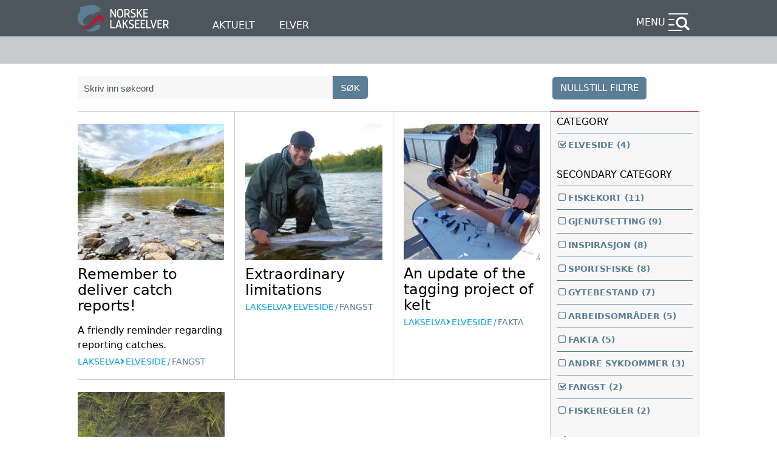

--- FILE ---
content_type: text/html; charset=UTF-8
request_url: https://lakseelver.no/en/search?f%5B0%5D=main_category%3Aelveside&f%5B1%5D=secondary_category_name%3Afangst&f%5B2%5D=secondary_category_name%3Amerking&f%5B3%5D=secondary_category_name%3Aprosjekt&f%5B4%5D=secondary_category_name%3Apukkellaks
body_size: 8672
content:
<!DOCTYPE html>
<html lang="en" dir="ltr" prefix="og: https://ogp.me/ns#">
  <head>
    <meta charset="utf-8" />
<script>var _paq = _paq || [];(function(){var u=(("https:" == document.location.protocol) ? "https://matomo.ramsalt.com/" : "http://matomo.ramsalt.com/");_paq.push(["setSiteId", "39"]);_paq.push(["setTrackerUrl", u+"matomo.php"]);_paq.push(["setDoNotTrack", 1]);if (!window.matomo_search_results_active) {_paq.push(["trackPageView"]);}_paq.push(["setIgnoreClasses", ["no-tracking","colorbox"]]);_paq.push(["enableLinkTracking"]);var d=document,g=d.createElement("script"),s=d.getElementsByTagName("script")[0];g.type="text/javascript";g.defer=true;g.async=true;g.src=u+"matomo.js";s.parentNode.insertBefore(g,s);})();</script>
<link rel="canonical" href="https://lakseelver.no/en/search" />
<meta name="Generator" content="Drupal 10 (https://www.drupal.org)" />
<meta name="MobileOptimized" content="width" />
<meta name="HandheldFriendly" content="true" />
<meta name="viewport" content="width=device-width, initial-scale=1.0" />
<link type="text/plain" rel="author" href="/humans.txt" />
<link rel="icon" href="/themes/custom/nol/favicon.ico" type="image/vnd.microsoft.icon" />

    <title>News | Norske Lakseelver</title>
    <link rel="stylesheet" media="all" href="/sites/default/files/css/css_4UCySp5D0lWxjjep_4TeXfsyUF_mpfwdPNaoUYTkmpo.css?delta=0&amp;language=en&amp;theme=nol&amp;include=eJxti1kOwjAMRC8UJWdy6BAZeZFit4XbUyr4Kj8zT7OYS6OZfBMUO3iId5ITfQ4yDkp2K_GKhLZOgbIx9minVvVlPa47-t2ntq9XetDzEkKgsKwLkliipo_x5_ubKSJoXPuPvAFrZkbh" />
<link rel="stylesheet" media="all" href="/sites/default/files/css/css_mKnEi_67gJQQUegKLkdIn1pddGgp8_rFWfgKvmDtGWQ.css?delta=1&amp;language=en&amp;theme=nol&amp;include=eJxti1kOwjAMRC8UJWdy6BAZeZFit4XbUyr4Kj8zT7OYS6OZfBMUO3iId5ITfQ4yDkp2K_GKhLZOgbIx9minVvVlPa47-t2ntq9XetDzEkKgsKwLkliipo_x5_ubKSJoXPuPvAFrZkbh" />

    
  </head>
  <body class="route--viewarticles-searchsearch-page">
        <a href="#main-content" class="visually-hidden focusable">
      Skip to main content
    </a>
    
      <div class="dialog-off-canvas-main-canvas" data-off-canvas-main-canvas>
    <div class="layout-container">

      <header id="top-header" role="banner">
                
<section class="row top">
  <div class="layout-content">
          <a id="site-logo" href="https://lakseelver.no/en"><img src="/themes/custom/nol/logo.svg" alt="Norske Lakseelver logo"></a>

      <nav role="navigation" aria-label="Primary" id="primary-menu" class="header-menu -primary">
        
              <ul>
    
          <li>
        
                  <a href="/en/search" data-drupal-link-system-path="search">Aktuelt</a>
              </li>
          <li>
        
                  <a href="/en/map" data-drupal-link-system-path="map">Elver</a>
              </li>
    
    </ul>
  


      </nav>

      <nav role="navigation" aria-label="Secondary" id="secondary-menu" class="header-menu -secondary">
        <details aria-haspopup="menu">
          <summary>Menu</summary>
          <div class="dropdown-items" role="menu">
            <div class="dropdown-inner">
              <i class="close_btn"></i>
              <div class="dropdown-inner-wrapper">

                                <form class="nol-search-form" action="/en/search">
  <input type="text" name="query" placeholder="Search here">
  <input type="submit" value="Search"/>
</form>
                

                <div class="header-menu-mobile">
                  
              <ul>
    
          <li>
        
                  <a href="/en/search" data-drupal-link-system-path="search">Aktuelt</a>
              </li>
          <li>
        
                  <a href="/en/map" data-drupal-link-system-path="map">Elver</a>
              </li>
    
    </ul>
  


                </div>
              </div>
            </div>
          </div>
        </details>
      </nav>
      </div>
</section>
<section class="row bottom">
  <div class="layout-content">
                  <span id="site-slogan"></span>
            </div>
</section>
          
    </header>
  
  <div class="layout-content highlighted">
          
              <section role="alert" >
            <div class="region-highlighted">
    <div data-drupal-messages-fallback class="hidden"></div>

  </div>

        </section>
            </div>

  <main role="main">
  <a id="main-content" tabindex="-1"></a>  <div class="layout-content search-page flex content has-sidebar">
    <a href="/search" class="reset-btn"> nullstill filtre </a>
    <section class="main">  <div class="region-content">
    <div id="block-nol-content">
  
    
      <div class="views-element-container"><div class="nol-views-grid -x3 -borders articles-search display--search-page js-view-dom-id-6b15cc41078446c0a4804c9f64861cb3394dc8fa9cbb0c5cc689fd8c35da4764">
  
  
  

  
  <form class="views-exposed-form" data-drupal-selector="views-exposed-form-articles-search-search-page" action="/en/search" method="get" id="views-exposed-form-articles-search-search-page" accept-charset="UTF-8">
  <div class="js-form-item form-item js-form-type-textfield form-item-query js-form-item-query">
      <label for="edit-query">Search</label>
        <input placeholder="Skriv inn søkeord" data-drupal-selector="edit-query" type="text" id="edit-query" name="query" value="" size="30" maxlength="128" class="form-text" />

        </div>
<div data-drupal-selector="edit-actions" class="form-actions js-form-wrapper form-wrapper" id="edit-actions"><input data-drupal-selector="edit-submit-articles-search" type="submit" id="edit-submit-articles-search" value="SØK" class="button js-form-submit form-submit" />
</div>


</form>

  

        <section class="views-rows">
          <div class="views-row"><article class="node node--type-article node--view-mode-article-narrow-river-teaser">

    
  

  
    <div class="node-content">
    <div class="main">
                <div class="field field--title -no-label -single"><div class="item"><h2><a href="/en/news/2020/09/remember-deliver-catch-reports" hreflang="en">Remember to deliver catch reports!</a></h2></div></div><div class="field field--field-intro-text -no-label -single"><div class="item"><p>A friendly reminder regarding reporting catches.</p></div></div>
            <div class="categories-wrapper"><span class="item"> Lakselva</span><span class="icon"></span><span class="item">Elveside</span><span class="separator">/</span><a href="https://lakseelver.no/en/search/246?f%5B0%5D=secondary_category_name%3Afangst"><span class="item-second">Fangst</span></a></div>    </div>
    <aside>
      <a href="/en/news/2020/09/remember-deliver-catch-reports"><div class="field field--field-main-media -no-label -multiple"><div class="items"><div class="item"><article><div class="field field--field-media-image -no-label -single"><div class="item"><img loading="lazy" src="/sites/default/files/styles/narrow/public/2020-09/telegrafstryket%20september.jpg.webp?h=71976bb4&amp;itok=2QWBCIwy" width="230" height="230" alt="Telegrafstryket" /></div></div></article></div></div></div></a>
    </aside>
  </div>


</article>
</div>
    <div class="views-row"><article class="node node--type-article node--view-mode-article-narrow-river-teaser">

    
  

  
    <div class="node-content">
    <div class="main">
                <div class="field field--title -no-label -single"><div class="item"><h2><a href="/en/news-2019/extraordinary-limitations" hreflang="en">Extraordinary limitations</a></h2></div></div>
            <div class="categories-wrapper"><span class="item"> Lakselva</span><span class="icon"></span><span class="item">Elveside</span><span class="separator">/</span><a href="https://lakseelver.no/en/search/246?f%5B0%5D=secondary_category_name%3Afangst"><span class="item-second">Fangst</span></a></div>    </div>
    <aside>
      <a href="/en/news-2019/extraordinary-limitations"><div class="field field--field-main-media -no-label -multiple"><div class="items"><div class="item"><article><div class="field field--field-media-image -no-label -single"><div class="item"><img loading="lazy" src="/sites/default/files/styles/narrow/public/_migrated/mauri_honkanen_holaks_96_cm_13.8_sone_2.jpg.webp?itok=cDeLgvoA" width="230" height="230" title="Foto: Mauri Honkanen" /></div></div></article></div></div></div></a>
    </aside>
  </div>


</article>
</div>
    <div class="views-row"><article class="node node--type-article node--view-mode-article-narrow-river-teaser">

    
  

  
    <div class="node-content">
    <div class="main">
                <div class="field field--title -no-label -single"><div class="item"><h2><a href="/en/news-2018/update-tagging-project-kelt" hreflang="en">An update of the tagging project of kelt</a></h2></div></div>
            <div class="categories-wrapper"><span class="item"> Lakselva</span><span class="icon"></span><span class="item">Elveside</span><span class="separator">/</span><a href="https://lakseelver.no/en/search/246?f%5B0%5D=secondary_category_name%3Afakta"><span class="item-second">Fakta</span></a></div>    </div>
    <aside>
      <a href="/en/news-2018/update-tagging-project-kelt"><div class="field field--field-main-media -no-label -multiple"><div class="items"><div class="item"><article><div class="field field--field-media-image -no-label -single"><div class="item"><img loading="lazy" src="/sites/default/files/styles/narrow/public/_migrated/20180528_1559090.jpg.webp?itok=FIVLdqQP" width="230" height="230" /></div></div></article></div></div></div></a>
    </aside>
  </div>


</article>
</div>
    <div class="views-row"><article class="node node--type-article node--view-mode-article-narrow-river-teaser">

    
  

  
    <div class="node-content">
    <div class="main">
                <div class="field field--title -no-label -single"><div class="item"><h2><a href="/en/news-2018/study-lakselva-salmon-travelling-route-sea" hreflang="en">A study of the Lakselva salmon “travelling route” at sea</a></h2></div></div>
            <div class="categories-wrapper"><span class="item"> Lakselva</span><span class="icon"></span><span class="item">Elveside</span><span class="separator">/</span><a href="https://lakseelver.no/en/search/246?f%5B0%5D=secondary_category_name%3Aarbeidsplan"><span class="item-second">Arbeidsplan</span></a></div>    </div>
    <aside>
      <a href="/en/news-2018/study-lakselva-salmon-travelling-route-sea"><div class="field field--field-main-media -no-label -multiple"><div class="items"><div class="item"><article><div class="field field--field-media-image -no-label -single"><div class="item"><img loading="lazy" src="/sites/default/files/styles/narrow/public/_migrated/img_4076.jpg.webp?itok=TRaiHkD6" width="230" height="230" /></div></div></article></div></div></div></a>
    </aside>
  </div>


</article>
</div>

      </section>
        

  
  

  
  
</div>
</div>

  </div>

  </div>
</section>
    <aside>  <div class="region-search_sidebar">
    <div class="facet-active block-facet--checkbox settings-tray-editable" id="block-facet-main-category" data-drupal-settingstray="editable">
  
      <h2>Category</h2>
    
      <div class="facets-widget-checkbox">
      <ul data-drupal-facet-id="main_category_name" data-drupal-facet-alias="main_category" class="facet-active js-facets-checkbox-links item-list__checkbox"><li class="facet-item"><a href="/en/search?f%5B0%5D=secondary_category_name%3Afangst&amp;f%5B1%5D=secondary_category_name%3Amerking&amp;f%5B2%5D=secondary_category_name%3Aprosjekt&amp;f%5B3%5D=secondary_category_name%3Apukkellaks" rel="nofollow" class="is-active" data-drupal-facet-item-id="main-category-elveside" data-drupal-facet-item-value="elveside" data-drupal-facet-item-count="4">  <span class="facet-item__status js-facet-deactivate">(-)</span>
<span class="facet-item__value">elveside</span>
  <span class="facet-item__count">(4)</span>
</a></li></ul>
</div>

  </div>
<div class="facet-active block-facet--checkbox settings-tray-editable" id="block-facet-secondary-category" data-drupal-settingstray="editable">
  
      <h2>Secondary Category</h2>
    
      <div class="facets-widget-checkbox">
      <ul data-drupal-facet-id="secondary_category_name" data-drupal-facet-alias="secondary_category_name" class="facet-active js-facets-checkbox-links item-list__checkbox"><li class="facet-item"><a href="/en/search?f%5B0%5D=main_category%3Aelveside&amp;f%5B1%5D=secondary_category_name%3Afangst&amp;f%5B2%5D=secondary_category_name%3Afiskekort&amp;f%5B3%5D=secondary_category_name%3Amerking&amp;f%5B4%5D=secondary_category_name%3Aprosjekt&amp;f%5B5%5D=secondary_category_name%3Apukkellaks" rel="nofollow" data-drupal-facet-item-id="secondary-category-name-fiskekort" data-drupal-facet-item-value="fiskekort" data-drupal-facet-item-count="11"><span class="facet-item__value">fiskekort</span>
  <span class="facet-item__count">(11)</span>
</a></li><li class="facet-item"><a href="/en/search?f%5B0%5D=main_category%3Aelveside&amp;f%5B1%5D=secondary_category_name%3Afangst&amp;f%5B2%5D=secondary_category_name%3Agjenutsetting&amp;f%5B3%5D=secondary_category_name%3Amerking&amp;f%5B4%5D=secondary_category_name%3Aprosjekt&amp;f%5B5%5D=secondary_category_name%3Apukkellaks" rel="nofollow" data-drupal-facet-item-id="secondary-category-name-gjenutsetting" data-drupal-facet-item-value="gjenutsetting" data-drupal-facet-item-count="9"><span class="facet-item__value">gjenutsetting</span>
  <span class="facet-item__count">(9)</span>
</a></li><li class="facet-item"><a href="/en/search?f%5B0%5D=main_category%3Aelveside&amp;f%5B1%5D=secondary_category_name%3Afangst&amp;f%5B2%5D=secondary_category_name%3Ainspirasjon&amp;f%5B3%5D=secondary_category_name%3Amerking&amp;f%5B4%5D=secondary_category_name%3Aprosjekt&amp;f%5B5%5D=secondary_category_name%3Apukkellaks" rel="nofollow" data-drupal-facet-item-id="secondary-category-name-inspirasjon" data-drupal-facet-item-value="inspirasjon" data-drupal-facet-item-count="8"><span class="facet-item__value">inspirasjon</span>
  <span class="facet-item__count">(8)</span>
</a></li><li class="facet-item"><a href="/en/search?f%5B0%5D=main_category%3Aelveside&amp;f%5B1%5D=secondary_category_name%3Afangst&amp;f%5B2%5D=secondary_category_name%3Amerking&amp;f%5B3%5D=secondary_category_name%3Aprosjekt&amp;f%5B4%5D=secondary_category_name%3Apukkellaks&amp;f%5B5%5D=secondary_category_name%3Asportsfiske" rel="nofollow" data-drupal-facet-item-id="secondary-category-name-sportsfiske" data-drupal-facet-item-value="sportsfiske" data-drupal-facet-item-count="8"><span class="facet-item__value">sportsfiske</span>
  <span class="facet-item__count">(8)</span>
</a></li><li class="facet-item"><a href="/en/search?f%5B0%5D=main_category%3Aelveside&amp;f%5B1%5D=secondary_category_name%3Afangst&amp;f%5B2%5D=secondary_category_name%3Agytebestand&amp;f%5B3%5D=secondary_category_name%3Amerking&amp;f%5B4%5D=secondary_category_name%3Aprosjekt&amp;f%5B5%5D=secondary_category_name%3Apukkellaks" rel="nofollow" data-drupal-facet-item-id="secondary-category-name-gytebestand" data-drupal-facet-item-value="gytebestand" data-drupal-facet-item-count="7"><span class="facet-item__value">gytebestand</span>
  <span class="facet-item__count">(7)</span>
</a></li><li class="facet-item"><a href="/en/search?f%5B0%5D=main_category%3Aelveside&amp;f%5B1%5D=secondary_category_name%3Aarbeidsomr%C3%A5der&amp;f%5B2%5D=secondary_category_name%3Afangst&amp;f%5B3%5D=secondary_category_name%3Amerking&amp;f%5B4%5D=secondary_category_name%3Aprosjekt&amp;f%5B5%5D=secondary_category_name%3Apukkellaks" rel="nofollow" data-drupal-facet-item-id="secondary-category-name-arbeidsområder" data-drupal-facet-item-value="arbeidsområder" data-drupal-facet-item-count="5"><span class="facet-item__value">arbeidsområder</span>
  <span class="facet-item__count">(5)</span>
</a></li><li class="facet-item"><a href="/en/search?f%5B0%5D=main_category%3Aelveside&amp;f%5B1%5D=secondary_category_name%3Afakta&amp;f%5B2%5D=secondary_category_name%3Afangst&amp;f%5B3%5D=secondary_category_name%3Amerking&amp;f%5B4%5D=secondary_category_name%3Aprosjekt&amp;f%5B5%5D=secondary_category_name%3Apukkellaks" rel="nofollow" data-drupal-facet-item-id="secondary-category-name-fakta" data-drupal-facet-item-value="fakta" data-drupal-facet-item-count="5"><span class="facet-item__value">fakta</span>
  <span class="facet-item__count">(5)</span>
</a></li><li class="facet-item"><a href="/en/search?f%5B0%5D=main_category%3Aelveside&amp;f%5B1%5D=secondary_category_name%3Aandre%20sykdommer&amp;f%5B2%5D=secondary_category_name%3Afangst&amp;f%5B3%5D=secondary_category_name%3Amerking&amp;f%5B4%5D=secondary_category_name%3Aprosjekt&amp;f%5B5%5D=secondary_category_name%3Apukkellaks" rel="nofollow" data-drupal-facet-item-id="secondary-category-name-andre-sykdommer" data-drupal-facet-item-value="andre sykdommer" data-drupal-facet-item-count="3"><span class="facet-item__value">andre sykdommer</span>
  <span class="facet-item__count">(3)</span>
</a></li><li class="facet-item"><a href="/en/search?f%5B0%5D=main_category%3Aelveside&amp;f%5B1%5D=secondary_category_name%3Amerking&amp;f%5B2%5D=secondary_category_name%3Aprosjekt&amp;f%5B3%5D=secondary_category_name%3Apukkellaks" rel="nofollow" class="is-active" data-drupal-facet-item-id="secondary-category-name-fangst" data-drupal-facet-item-value="fangst" data-drupal-facet-item-count="2">  <span class="facet-item__status js-facet-deactivate">(-)</span>
<span class="facet-item__value">fangst</span>
  <span class="facet-item__count">(2)</span>
</a></li><li class="facet-item"><a href="/en/search?f%5B0%5D=main_category%3Aelveside&amp;f%5B1%5D=secondary_category_name%3Afangst&amp;f%5B2%5D=secondary_category_name%3Afiskeregler&amp;f%5B3%5D=secondary_category_name%3Amerking&amp;f%5B4%5D=secondary_category_name%3Aprosjekt&amp;f%5B5%5D=secondary_category_name%3Apukkellaks" rel="nofollow" data-drupal-facet-item-id="secondary-category-name-fiskeregler" data-drupal-facet-item-value="fiskeregler" data-drupal-facet-item-count="2"><span class="facet-item__value">fiskeregler</span>
  <span class="facet-item__count">(2)</span>
</a></li><li class="facet-item"><a href="/en/search?f%5B0%5D=main_category%3Aelveside&amp;f%5B1%5D=secondary_category_name%3Afangst&amp;f%5B2%5D=secondary_category_name%3Amedlemsinfo&amp;f%5B3%5D=secondary_category_name%3Amerking&amp;f%5B4%5D=secondary_category_name%3Aprosjekt&amp;f%5B5%5D=secondary_category_name%3Apukkellaks" rel="nofollow" data-drupal-facet-item-id="secondary-category-name-medlemsinfo" data-drupal-facet-item-value="medlemsinfo" data-drupal-facet-item-count="2"><span class="facet-item__value">medlemsinfo</span>
  <span class="facet-item__count">(2)</span>
</a></li><li class="facet-item"><a href="/en/search?f%5B0%5D=main_category%3Aelveside&amp;f%5B1%5D=secondary_category_name%3Afangst&amp;f%5B2%5D=secondary_category_name%3Ameninger&amp;f%5B3%5D=secondary_category_name%3Amerking&amp;f%5B4%5D=secondary_category_name%3Aprosjekt&amp;f%5B5%5D=secondary_category_name%3Apukkellaks" rel="nofollow" data-drupal-facet-item-id="secondary-category-name-meninger" data-drupal-facet-item-value="meninger" data-drupal-facet-item-count="2"><span class="facet-item__value">meninger</span>
  <span class="facet-item__count">(2)</span>
</a></li><li class="facet-item"><a href="/en/search?f%5B0%5D=main_category%3Aelveside&amp;f%5B1%5D=secondary_category_name%3Afangst&amp;f%5B2%5D=secondary_category_name%3Aprosjekt&amp;f%5B3%5D=secondary_category_name%3Apukkellaks" rel="nofollow" class="is-active" data-drupal-facet-item-id="secondary-category-name-merking" data-drupal-facet-item-value="merking" data-drupal-facet-item-count="2">  <span class="facet-item__status js-facet-deactivate">(-)</span>
<span class="facet-item__value">merking</span>
  <span class="facet-item__count">(2)</span>
</a></li><li class="facet-item"><a href="/en/search?f%5B0%5D=main_category%3Aelveside&amp;f%5B1%5D=secondary_category_name%3Afangst&amp;f%5B2%5D=secondary_category_name%3Amerking&amp;f%5B3%5D=secondary_category_name%3Apukkellaks" rel="nofollow" class="is-active" data-drupal-facet-item-id="secondary-category-name-prosjekt" data-drupal-facet-item-value="prosjekt" data-drupal-facet-item-count="2">  <span class="facet-item__status js-facet-deactivate">(-)</span>
<span class="facet-item__value">prosjekt</span>
  <span class="facet-item__count">(2)</span>
</a></li><li class="facet-item"><a href="/en/search?f%5B0%5D=main_category%3Aelveside&amp;f%5B1%5D=secondary_category_name%3Afangst&amp;f%5B2%5D=secondary_category_name%3Amerking&amp;f%5B3%5D=secondary_category_name%3Aprosjekt&amp;f%5B4%5D=secondary_category_name%3Apukkellaks&amp;f%5B5%5D=secondary_category_name%3Avarsel" rel="nofollow" data-drupal-facet-item-id="secondary-category-name-varsel" data-drupal-facet-item-value="varsel" data-drupal-facet-item-count="2"><span class="facet-item__value">varsel</span>
  <span class="facet-item__count">(2)</span>
</a></li><li class="facet-item"><a href="/en/search?f%5B0%5D=main_category%3Aelveside&amp;f%5B1%5D=secondary_category_name%3Aarbeidsplan&amp;f%5B2%5D=secondary_category_name%3Afangst&amp;f%5B3%5D=secondary_category_name%3Amerking&amp;f%5B4%5D=secondary_category_name%3Aprosjekt&amp;f%5B5%5D=secondary_category_name%3Apukkellaks" rel="nofollow" data-drupal-facet-item-id="secondary-category-name-arbeidsplan" data-drupal-facet-item-value="arbeidsplan" data-drupal-facet-item-count="1"><span class="facet-item__value">arbeidsplan</span>
  <span class="facet-item__count">(1)</span>
</a></li><li class="facet-item"><a href="/en/search?f%5B0%5D=main_category%3Aelveside&amp;f%5B1%5D=secondary_category_name%3Abestandsunders%C3%B8kelser&amp;f%5B2%5D=secondary_category_name%3Afangst&amp;f%5B3%5D=secondary_category_name%3Amerking&amp;f%5B4%5D=secondary_category_name%3Aprosjekt&amp;f%5B5%5D=secondary_category_name%3Apukkellaks" rel="nofollow" data-drupal-facet-item-id="secondary-category-name-bestandsundersøkelser" data-drupal-facet-item-value="bestandsundersøkelser" data-drupal-facet-item-count="1"><span class="facet-item__value">bestandsundersøkelser</span>
  <span class="facet-item__count">(1)</span>
</a></li><li class="facet-item"><a href="/en/search?f%5B0%5D=main_category%3Aelveside&amp;f%5B1%5D=secondary_category_name%3Abiologisk%20mangfold&amp;f%5B2%5D=secondary_category_name%3Afangst&amp;f%5B3%5D=secondary_category_name%3Amerking&amp;f%5B4%5D=secondary_category_name%3Aprosjekt&amp;f%5B5%5D=secondary_category_name%3Apukkellaks" rel="nofollow" data-drupal-facet-item-id="secondary-category-name-biologisk-mangfold" data-drupal-facet-item-value="biologisk mangfold" data-drupal-facet-item-count="1"><span class="facet-item__value">biologisk mangfold</span>
  <span class="facet-item__count">(1)</span>
</a></li><li class="facet-item"><a href="/en/search?f%5B0%5D=main_category%3Aelveside&amp;f%5B1%5D=secondary_category_name%3Afangst&amp;f%5B2%5D=secondary_category_name%3Afisketider&amp;f%5B3%5D=secondary_category_name%3Amerking&amp;f%5B4%5D=secondary_category_name%3Aprosjekt&amp;f%5B5%5D=secondary_category_name%3Apukkellaks" rel="nofollow" data-drupal-facet-item-id="secondary-category-name-fisketider" data-drupal-facet-item-value="fisketider" data-drupal-facet-item-count="1"><span class="facet-item__value">fisketider</span>
  <span class="facet-item__count">(1)</span>
</a></li><li class="facet-item"><a href="/en/search?f%5B0%5D=main_category%3Aelveside&amp;f%5B1%5D=secondary_category_name%3Afangst&amp;f%5B2%5D=secondary_category_name%3Alaksevassdrag&amp;f%5B3%5D=secondary_category_name%3Amerking&amp;f%5B4%5D=secondary_category_name%3Aprosjekt&amp;f%5B5%5D=secondary_category_name%3Apukkellaks" rel="nofollow" data-drupal-facet-item-id="secondary-category-name-laksevassdrag" data-drupal-facet-item-value="laksevassdrag" data-drupal-facet-item-count="1"><span class="facet-item__value">laksevassdrag</span>
  <span class="facet-item__count">(1)</span>
</a></li><li class="facet-item"><a href="/en/search?f%5B0%5D=main_category%3Aelveside&amp;f%5B1%5D=secondary_category_name%3Afangst&amp;f%5B2%5D=secondary_category_name%3Amerking&amp;f%5B3%5D=secondary_category_name%3Apolitikk&amp;f%5B4%5D=secondary_category_name%3Aprosjekt&amp;f%5B5%5D=secondary_category_name%3Apukkellaks" rel="nofollow" data-drupal-facet-item-id="secondary-category-name-politikk" data-drupal-facet-item-value="politikk" data-drupal-facet-item-count="1"><span class="facet-item__value">politikk</span>
  <span class="facet-item__count">(1)</span>
</a></li><li class="facet-item"><a href="/en/search?f%5B0%5D=main_category%3Aelveside&amp;f%5B1%5D=secondary_category_name%3Afangst&amp;f%5B2%5D=secondary_category_name%3Amerking&amp;f%5B3%5D=secondary_category_name%3Aprosjekt&amp;f%5B4%5D=secondary_category_name%3Apukkellaks&amp;f%5B5%5D=secondary_category_name%3Avillaksens%20dag" rel="nofollow" data-drupal-facet-item-id="secondary-category-name-villaksens-dag" data-drupal-facet-item-value="villaksens dag" data-drupal-facet-item-count="1"><span class="facet-item__value">villaksens dag</span>
  <span class="facet-item__count">(1)</span>
</a></li></ul>
</div>

  </div>
<div class="facet-inactive block-facet--checkbox settings-tray-editable" id="block-facet-river" data-drupal-settingstray="editable">
  
      <h2>River</h2>
    
      <div class="facets-widget-checkbox">
      <ul data-drupal-facet-id="group_title" data-drupal-facet-alias="group_title" class="facet-inactive js-facets-checkbox-links item-list__checkbox"><li class="facet-item"><a href="/en/search?f%5B0%5D=group_title%3Alakselva&amp;f%5B1%5D=main_category%3Aelveside&amp;f%5B2%5D=secondary_category_name%3Afangst&amp;f%5B3%5D=secondary_category_name%3Amerking&amp;f%5B4%5D=secondary_category_name%3Aprosjekt&amp;f%5B5%5D=secondary_category_name%3Apukkellaks" rel="nofollow" data-drupal-facet-item-id="group-title-lakselva" data-drupal-facet-item-value="lakselva" data-drupal-facet-item-count="4"><span class="facet-item__value">lakselva</span>
  <span class="facet-item__count">(4)</span>
</a></li></ul>
</div>

  </div>

  </div>
</aside>
  </div></main>

      <footer id="site-footer" role="contentinfo">
      <div class="layout-content">
            <div class="region-footer">
    <div id="block-organisation-info" class="settings-tray-editable" data-drupal-settingstray="editable">
  
    
      <article lang="nb" class="node node--type-organisation node--view-mode-organisation-footer-teaser">
        <div class="field field--title -no-label -single"><div class="item"><h2><a href="/nb/norske-lakseelver" hreflang="nb">Norske Lakseelver</a></h2></div></div><div class="field field--field-logo -no-label -single"><div class="item"><a href="/nb/norske-lakseelver" hreflang="nb"><img loading="lazy" src="/sites/default/files/styles/thumbnail/public/2020-03/NL_landscape_main_neg_PMS%20%5BConverted%5D-01.png.webp?itok=VacX43As" width="100" height="38" alt="Norske Lakseelver " /></a></div></div><div class="field field--field-intro-text -no-label -single"><div class="item"><p>NL er en partipolitisk nøytral og landsomfattende forening for forvaltningslag eller tilsvarende sammenslutninger i vassdrag med anadrom laksefisk.</p></div></div><div class="field field--field-organisation-website -no-label -single"><div class="item"><a href="https://lakseelver.no" rel="nofollow">https://lakseelver.no</a></div></div><div class="field field--field-postal-address -no-label -single"><div class="item"><p class="address" translate="no"><span class="address-line1">Landbrukets hus - Hollendergt 5</span><br><span class="address-line2">Pb. 9354 Grønland</span><br><span class="postal-code">0135</span><span class="locality">Oslo</span><br><span class="country">Norge</span></p></div></div><div class="field field--field-telephone -label -label-inline -single"><span class="label">Telephone number</span><div class="item"><a href="tel:%2B4722054870">+47 22 05 48 70</a></div></div><div class="field field--field-mobile-phone -label -label-inline -single"><span class="label">Mobile phone</span><div class="item"><a href="tel:%2B4722054870">+47 22 05 48 70</a></div></div><div class="field field--field-email -label -label-inline -single"><span class="label">E-Mail</span><div class="item"><a href="mailto:post@lakseelver.no">post@lakseelver.no</a></div></div>
            <ul class="social-icons">
                      <li class="facebook"><a href="https://www.facebook.com/NorskeLakseelver">Facebook</a></li>
                            </ul>
        <a href="http://www.yr.no" class="yr-intro">Weather forecast from Yr, delivered by the Norwegian Meteorological Institute and the NRK</a>
  </article>

  </div>
<div id="block-contact-org-webform" class="settings-tray-editable" data-drupal-settingstray="editable">
  
      <h2>Contact us</h2>
    
      <span id="webform-submission-contact-organisation-form-ajax-content"></span><div id="webform-submission-contact-organisation-form-ajax" class="webform-ajax-form-wrapper" data-effect="none" data-progress-type="fullscreen"><form class="webform-submission-form webform-submission-add-form webform-submission-contact-organisation-form webform-submission-contact-organisation-add-form js-webform-details-toggle webform-details-toggle" data-recaptcha-id="webform_submission_contact_organisation_add_form" data-drupal-selector="webform-submission-contact-organisation-add-form" action="/en/search?f%5B0%5D=main_category%3Aelveside&amp;f%5B1%5D=secondary_category_name%3Afangst&amp;f%5B2%5D=secondary_category_name%3Amerking&amp;f%5B3%5D=secondary_category_name%3Aprosjekt&amp;f%5B4%5D=secondary_category_name%3Apukkellaks" method="post" id="webform-submission-contact-organisation-add-form" accept-charset="UTF-8">
  
  <div class="js-form-item form-item js-form-type-textfield form-item-name js-form-item-name">
      <label for="edit-name" class="js-form-required form-required">Your Name</label>
        <input data-drupal-selector="edit-name" type="text" id="edit-name" name="name" value="" size="60" maxlength="255" class="form-text required" required="required" aria-required="true" />

        </div>
<div class="js-form-item form-item js-form-type-email form-item-email js-form-item-email">
      <label for="edit-email" class="js-form-required form-required">E-mail</label>
        <input data-drupal-selector="edit-email" type="email" id="edit-email" name="email" value="" size="60" maxlength="254" class="form-email required" required="required" aria-required="true" />

        </div>
<div class="js-form-item form-item js-form-type-textarea form-item-message js-form-item-message">
      <label for="edit-message" class="js-form-required form-required">Message</label>
        <div>
  <textarea data-drupal-selector="edit-message" id="edit-message" name="message" rows="5" cols="60" class="form-textarea required" required="required" aria-required="true"></textarea>
</div>

        </div>
<div data-drupal-selector="edit-actions" class="form-actions webform-actions js-form-wrapper form-wrapper" id="edit-actions--2"><div id="webform_submission_contact_organisation_add_form-captcha" class="recaptcha recaptcha-wrapper js-form-wrapper form-wrapper" data-drupal-selector="edit-captcha"></div>
<input class="webform-button--submit button button--primary js-form-submit form-submit" data-drupal-selector="edit-actions-submit" data-disable-refocus="true" type="submit" id="edit-actions-submit" name="op" value="Send message" />

</div>
<input data-drupal-selector="edit-simple-recaptcha-token" type="hidden" name="simple_recaptcha_token" value="" />
<input data-drupal-selector="edit-simple-recaptcha-type" type="hidden" name="simple_recaptcha_type" value="v2" />
<input autocomplete="off" data-drupal-selector="form-obtofql6tx5pvezzqebhlhkv3haq6-kftcw58d7ryfk" type="hidden" name="form_build_id" value="form-obTOfQL6Tx5PveZzQebhlHKv3HaQ6-kFtCW58D7rYFk" />
<input data-drupal-selector="edit-webform-submission-contact-organisation-add-form" type="hidden" name="form_id" value="webform_submission_contact_organisation_add_form" />
<div class="full_names-textfield js-form-wrapper form-wrapper" style="display: none !important;"><div class="js-form-item form-item js-form-type-textfield form-item-full-names js-form-item-full-names">
      <label for="edit-full-names">Leave this field blank</label>
        <input autocomplete="off" data-drupal-selector="edit-full-names" type="text" id="edit-full-names" name="full_names" value="" size="20" maxlength="128" class="form-text" />

        </div>
</div>


  
</form>
</div>
  </div>
<div id="block-nol-newsletter-form" class="settings-tray-editable" data-drupal-settingstray="editable">
  
      <h2>Subscribe to our newsletter</h2>
    
      <form class="nol-newsletter-subscribe" target="_blank" data-drupal-selector="nol-newsletter-subscribe" action="https://info.lakseelver.no/p/s/MjM4ODc6MDA4NjEyY2QtZDk4MC00MzEwLTg5YWEtNTJhMzM0ZGU1OWJh" method="post" id="nol-newsletter-subscribe" accept-charset="UTF-8">
  <div class="js-form-item form-item js-form-type-textfield form-item-name js-form-item-name">
      <label for="edit-name--2" class="js-form-required form-required">Your name</label>
        <input data-drupal-selector="edit-name" type="text" id="edit-name--2" name="name" value="" size="60" maxlength="128" class="form-text required" required="required" aria-required="true" />

        </div>
<div class="js-form-item form-item js-form-type-textfield form-item-email js-form-item-email">
      <label for="edit-email--2" class="js-form-required form-required">Email address</label>
        <input data-drupal-selector="edit-email" type="text" id="edit-email--2" name="email" value="" size="60" maxlength="128" class="form-text required" required="required" aria-required="true" />

        </div>
    <div class="ool-newsletter-links">
        <ul>
          <li><a href="/en/node/23301">Privacy</a></li>
          <li><a href="#">Cookies</a></li>
        </ul>
      </div><input data-drupal-selector="edit-submit" type="submit" id="edit-submit--2" name="op" value="Subscribe now" class="button js-form-submit form-submit" />
<input autocomplete="off" data-drupal-selector="form-hyv6ed9xfcyjkl2jh22fenkhhgvhhgqua-ci3az4d0" type="hidden" name="form_build_id" value="form-hyV6eD9XFcYJkL2JH22fenkHhgVhHGQUA-_cI3AZ4D0" />
<input data-drupal-selector="edit-nol-newsletter-subscribe" type="hidden" name="form_id" value="nol_newsletter_subscribe" />

</form>

  </div>

  </div>

      </div>
    </footer>
  
</div>
  </div>

    
    
  <script type="application/json" data-drupal-selector="drupal-settings-json">{"path":{"baseUrl":"\/","pathPrefix":"en\/","currentPath":"search","currentPathIsAdmin":false,"isFront":false,"currentLanguage":"en","currentQuery":{"f":["main_category:elveside","secondary_category_name:fangst","secondary_category_name:merking","secondary_category_name:prosjekt","secondary_category_name:pukkellaks"]}},"pluralDelimiter":"\u0003","suppressDeprecationErrors":true,"ajaxPageState":{"libraries":"[base64]","theme":"nol","theme_token":null},"ajaxTrustedUrl":{"https:\/\/info.lakseelver.no\/p\/s\/MjM4ODc6MDA4NjEyY2QtZDk4MC00MzEwLTg5YWEtNTJhMzM0ZGU1OWJh":true,"form_action_p_pvdeGsVG5zNF_XLGPTvYSKCf43t8qZYSwcfZl2uzM":true,"\/en\/search?f%5B0%5D=main_category%3Aelveside\u0026f%5B1%5D=secondary_category_name%3Afangst\u0026f%5B2%5D=secondary_category_name%3Amerking\u0026f%5B3%5D=secondary_category_name%3Aprosjekt\u0026f%5B4%5D=secondary_category_name%3Apukkellaks\u0026ajax_form=1":true,"\/en\/search":true},"matomo":{"disableCookies":false,"trackMailto":true},"simple_recaptcha":{"sitekey":"6LeQ_-kUAAAAALgJzO5-mJhDY--hHHoIy-t1iBt-","form_ids":{"webform_submission_contact_organisation_add_form":"webform_submission_contact_organisation_add_form"}},"ajax":{"edit-actions-submit":{"callback":"::submitAjaxForm","event":"click","effect":"none","speed":500,"progress":{"type":"fullscreen","message":""},"disable-refocus":true,"url":"\/en\/search?f%5B0%5D=main_category%3Aelveside\u0026f%5B1%5D=secondary_category_name%3Afangst\u0026f%5B2%5D=secondary_category_name%3Amerking\u0026f%5B3%5D=secondary_category_name%3Aprosjekt\u0026f%5B4%5D=secondary_category_name%3Apukkellaks\u0026ajax_form=1","httpMethod":"POST","dialogType":"ajax","submit":{"_triggering_element_name":"op","_triggering_element_value":"Send message"}}},"facets":{"softLimit":{"group_title":15,"secondary_category_name":10,"main_category_name":10},"softLimitSettings":{"group_title":{"showLessLabel":"Vis mindre","showMoreLabel":"Vis mer"},"secondary_category_name":{"showLessLabel":"Vis mindre","showMoreLabel":"Vis mer"},"main_category_name":{"showLessLabel":"Vis mindre","showMoreLabel":"Vis mer"}}},"quicklink":{"admin_link_container_patterns":["#block-local-tasks-block a",".block-local-tasks-block a","#drupal-off-canvas a","#toolbar-administration a"],"ignore_admin_paths":true,"ignore_ajax_links":true,"ignore_file_ext":true,"total_request_limit":0,"concurrency_throttle_limit":0,"idle_wait_timeout":2000,"viewport_delay":0,"debug":false,"url_patterns_to_ignore":["user\/logout","#","\/admin","\/edit"]},"user":{"uid":0,"permissionsHash":"fae9bd682c4e118b32aca39d57568031d3f7d698b34f9ba44abc215d599f148c"}}</script>
<script src="/sites/default/files/js/js_gspArdGrHFRt3oYpZquq41Z2lnf2lWuid_Y32mLnyQs.js?scope=footer&amp;delta=0&amp;language=en&amp;theme=nol&amp;include=[base64]"></script>
<script src="https://unpkg.com/quicklink@2.3.0/dist/quicklink.umd.js"></script>
<script src="/sites/default/files/js/js_F212p97blrkfOnO1BKRX5U7K5AD87BemPmurRFgFnXM.js?scope=footer&amp;delta=2&amp;language=en&amp;theme=nol&amp;include=[base64]"></script>
<script src="https://www.google.com/recaptcha/api.js" defer async></script>
<script src="/sites/default/files/js/js_BfTdYr62bM5vd3RNGMzPfN5OWhkaOPtaiG_g8HKSj9k.js?scope=footer&amp;delta=4&amp;language=en&amp;theme=nol&amp;include=[base64]"></script>
</body>
</html>
